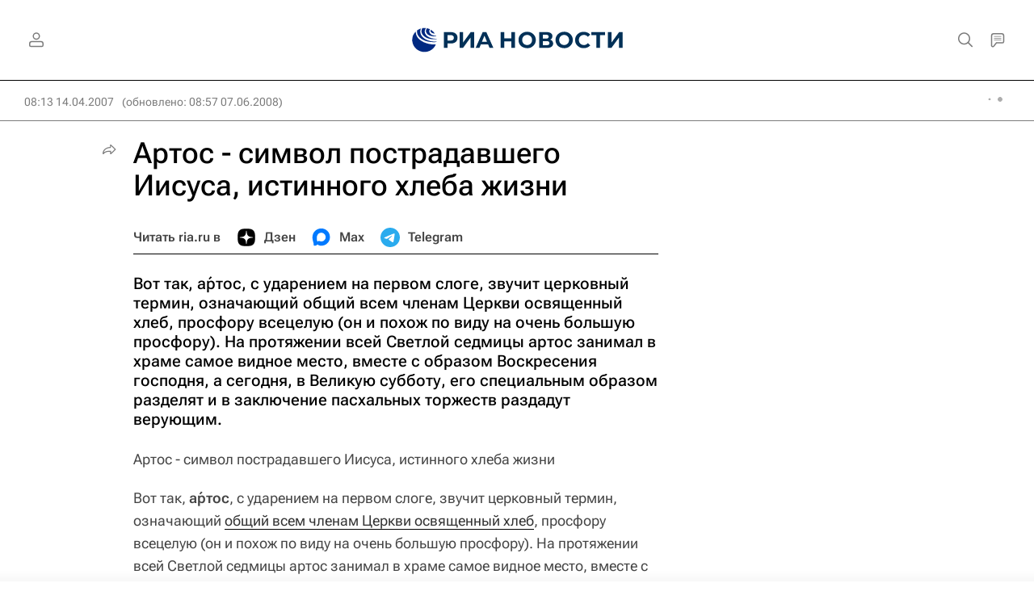

--- FILE ---
content_type: text/html
request_url: https://tns-counter.ru/nc01a**R%3Eundefined*rian_ru/ru/UTF-8/tmsec=rian_ru/872012496***
body_size: -71
content:
FD1174086970D68CX1769002636:FD1174086970D68CX1769002636